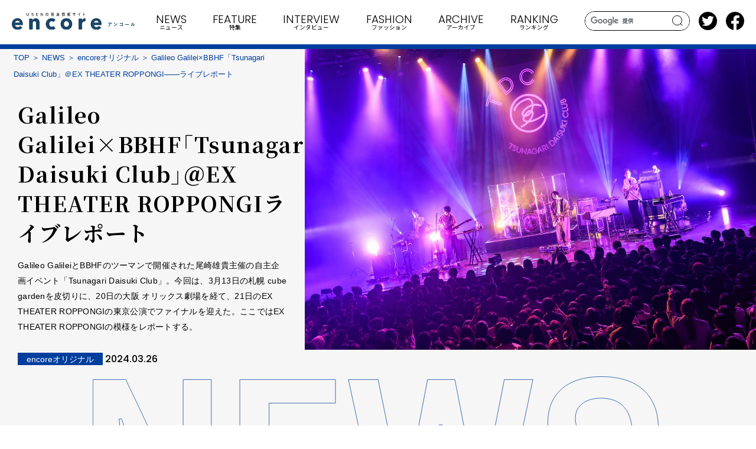

--- FILE ---
content_type: text/html; charset=UTF-8
request_url: https://e.usen.com/news/news-original/galileo-galileibbhftsunagari-daisuki-clubex-theater-roppongi.html
body_size: 57519
content:
<!DOCTYPE html>
<html lang="ja">
  <head>
    <meta charset="utf-8">
    <meta http-equiv="X-UA-Compatible" content="IE=edge">
    <meta name="viewport" content="width=device-width, initial-scale=1.0">
    <meta name="format-detection" content="telephone=no">
    <title>Galileo Galilei×BBHF「Tsunagari Daisuki Club」＠EX THEATER ROPPONGI――ライブレポート | USENの音楽情報サイト「encore（アンコール）」</title>
    <meta content="Galileo GalileiとBBHFのツーマンで開催された尾崎雄貴主催の自主企画イベント「Tsunagari Daisuki Club」。今回は、3月13日の札幌 cube gardenを皮切りに、20日の大阪 オリックス劇場を経て、21日のEX THEATER ROPPONGIの東京公演でファイナルを迎えた。ここではEX THEATER ROPPONGIの模様をレポートする。" name="description">
    <meta content="Galileo Galilei×BBHF「Tsunagari Daisuki Club」＠EX THEATER ROPPONGI――ライブレポート | USENの音楽情報サイト「encore（アンコール）」" property="og:title">
    <meta content="https://e.usen.com/image/ggbbhf_thm.jpg" property="og:image">
    <meta content="https://e.usen.com/news/news-original/galileo-galileibbhftsunagari-daisuki-clubex-theater-roppongi.html" property="og:url">
    <meta content="summary_large_image" name="twitter:card">
    <meta content="@encore_inf" name="twitter:site">
    <meta content="website" property="og:type">
    <meta content="ja_JP" property="og:locale">
    <link rel="canonical" href="https://e.usen.com/news/news-original/galileo-galileibbhftsunagari-daisuki-clubex-theater-roppongi.html">
    <link rel="apple-touch-icon" href="/apple-touch-icon.png">
    <link rel="shortcut icon" href="/favicon.ico">
    <link rel="preconnect" href="https://fonts.googleapis.com">
    <link rel="preconnect" href="https://fonts.gstatic.com" crossorigin>
    <link href="https://fonts.googleapis.com/css2?family=Fira+Sans+Condensed:wght@500&amp;family=Noto+Sans+JP:wght@400;500;700&amp;family=Noto+Serif+JP:wght@300;400;500;600;700&amp;family=Poppins:wght@300;500;600;700&amp;family=Space+Grotesk:wght@500&amp;family=Cormorant:ital,wght@1,700&amp;display=swap" rel="stylesheet">
    <link rel="stylesheet" href="/css/common.css">
    <link rel="stylesheet" href="/css/style.css">
    <!-- Google Tag Manager -->
<script>(function(w,d,s,l,i){w[l]=w[l]||[];w[l].push({'gtm.start':
new Date().getTime(),event:'gtm.js'});var f=d.getElementsByTagName(s)[0],
j=d.createElement(s),dl=l!='dataLayer'?'&l='+l:'';j.async=true;j.src=
'https://www.googletagmanager.com/gtm.js?id='+i+dl;f.parentNode.insertBefore(j,f);
})(window,document,'script','dataLayer','GTM-PHZF9KM');</script>
<!-- End Google Tag Manager -->
  </head>
  <body>
    <div class="st-wrapper">
      
<header class="st-header">
  <div class="st-header__pnl">
    <div class="st-header__logo"><a href="/"><img src="/images/logo.svg" alt=""/></a></div>
    <div class="st-header__search js-search"><i></i></div>
    <div class="st-header__burger js-sp-menu"><span></span><span></span><span></span></div>
  </div>
  <div class="st-header__search-area"><form id="cse-search-box" action="/search/">
<input type="hidden" name="cx" value="e7683b6bf8919a9ad" />
<input type="text" name="q" class="search-txt" />
<button class="search-btn">search</button>
</form>
<script type="text/javascript" src="//www.google.com/coop/cse/brand?form=cse-search-box&amp;lang=ja"></script>
  </div>
  <nav class="st-gnav">
    <div class="st-gnav__inner">
      <ul class="st-gnav__list">
        <li class="st-gnav__item for-sp"><a href="/"><span>TOP</span><small>トップ</small></a></li>
        <li class="st-gnav__item set-news"><a class="js-nav-toggle" href="/news/index.html"><span>NEWS</span><small>ニュース</small></a>
          <div class="st-megamenu">
    <div class="st-megamenu__head">
      <h2 class="st-megamenu__headline"><span>NEWS</span></h2>
      <p class="st-megamenu__head__lead">最新のリリース情報、ライブ情報、ライブレポートなど</p>
      <ul class="st-megamenu__head__list">
            <li><a class="c-sub-cat" href="/news/news-original/index.html">encoreオリジナル</a></li><li><a class="c-sub-cat" href="/news/news-event/index.html">ライブ／イベント情報</a></li><li><a class="c-sub-cat" href="/news/news-release/index.html">リリース情報</a></li><li><a class="c-sub-cat" href="/news/news-movie/index.html">動画／音声あり</a></li><li><a class="c-sub-cat" href="/news/news-series/index.html">連載</a></li><li><a class="c-sub-cat" href="/news/news-unext/index.html">USEN／U-NEXT関連</a></li>
      </ul>
      <div class="st-megamenu__head__btn"><a class="c-btn" href="/news/index.html">VIEW MORE</a></div>
    </div>
    <ul class="st-megamenu__grid">
          <li><a href="/news/news-release/generationsline40.html">
            <div class="st-megamenu__grid__image"><img src="/image/7e599b76e83611aab096c8391b540144bb68705d.jpg" alt=""/></div>
              <div class="st-megamenu__grid__text"><span class="c-ico-subcat">リリース情報</span>
                <time class="c-date">2026.01.22</time>
                <h3 class="st-megamenu__grid__title" data-clamp="2">【GENERATIONS】公式キャラクター「ジェ猫」LINEスタンプが発売開始！各メンバーの個性に合わせた多彩なスタンプ全40種！</h3>
              </div></a></li>
          <li><a href="/news/news-release/imase-227.html">
            <div class="st-megamenu__grid__image"><img src="/image/24e73118d97c5b154ae53e5065c5fe8dd4bd68ca.jpg" alt=""/></div>
              <div class="st-megamenu__grid__text"><span class="c-ico-subcat">リリース情報</span>
                <time class="c-date">2026.01.22</time>
                <h3 class="st-megamenu__grid__title" data-clamp="2">imase  新曲「青葉」が映画『花緑青が明ける日に』の主題歌に決定！2月27日(金)に配信決定！</h3>
              </div></a></li>
    </ul>
</div>

          <?php include(dirname(__FILE__).'/../inc/header/news_index.html'); ?>
        </li>
        <li class="st-gnav__item set-feature"><a class="js-nav-toggle" href="/feature/index.html"><span>FEATURE</span><small>特集</small></a>
          <div class="st-megamenu">
    <div class="st-megamenu__head">
      <h2 class="st-megamenu__headline"><span>FEATURE</span></h2>
      <p class="st-megamenu__head__lead">編集部おすすめの音楽の話題に迫ります</p>
      <ul class="st-megamenu__head__list">
            <li><a class="c-sub-cat" href="/feature/feature-original/index.html">encoreオリジナル</a></li><li><a class="c-sub-cat" href="/feature/feature-event/index.html">ライブ／イベント情報</a></li><li><a class="c-sub-cat" href="/feature/feature-release/index.html">リリース情報</a></li><li><a class="c-sub-cat" href="/feature/feature-movie/index.html">動画／音声あり</a></li><li><a class="c-sub-cat" href="/feature/feature-series/index.html">連載</a></li><li><a class="c-sub-cat" href="/feature/feature-unext/index.html">USEN／U-NEXT関連</a></li>
      </ul>
      <div class="st-megamenu__head__btn"><a class="c-btn" href="/feature/index.html">VIEW MORE</a></div>
    </div>
    <ul class="st-megamenu__grid">
          <li><a href="/feature/feature-series/186-51-20207.html">
            <div class="st-megamenu__grid__image"><img src="/image/9132663cd7c9c05e047f5e2c1ae5d721f7dbd6a7.jpg" alt=""/></div>
              <div class="st-megamenu__grid__text"><span class="c-ico-subcat">連載</span>
                <time class="c-date">2026.01.20</time>
                <h3 class="st-megamenu__grid__title" data-clamp="2">ジャズ喫茶いーぐるのジャズ入門　第186回 「新譜特集」第51回 注目盤ピックアップ（2020年7月・選）</h3>
              </div></a></li>
          <li><a href="/feature/feature-unext/usen-hey-sy-jump-fruits-zipper-special-live-2026energy.html">
            <div class="st-megamenu__grid__image"><img src="/image/7c6677e50cf896c2d2a62faecf7769e0f13a21e0.jpg" alt=""/></div>
              <div class="st-megamenu__grid__text"><span class="c-ico-subcat">USEN／U-NEXT関連</span>
                <time class="c-date">2026.01.20</time>
                <h3 class="st-megamenu__grid__title" data-clamp="2">USEN 推し活リクエスト「FRUITS ZIPPER 推し曲リクエスト」期間限定開催！「 FRUITS ZIPPER SPECIAL LIVE 2026「ENERGY」」東京ドーム公演を「推しリク」で盛り上げよう！投票楽曲は東京ドームシティで放送！</h3>
              </div></a></li>
    </ul>
</div>

          <?php include(dirname(__FILE__).'/../inc/header/feature_index.html'); ?>
        </li>
        <li class="st-gnav__item set-interview"><a class="js-nav-toggle" href="/interview/index.html"><span>INTERVIEW</span><small>インタビュー</small></a>
          <div class="st-megamenu">
    <div class="st-megamenu__head">
      <h2 class="st-megamenu__headline"><span>INTERVIEW</span></h2>
      <p class="st-megamenu__head__lead">編集部おすすめのアーティストインタビュー</p>
      <ul class="st-megamenu__head__list">
            <li><a class="c-sub-cat" href="/interview/interview-original/index.html">encoreオリジナル</a></li><li><a class="c-sub-cat" href="/interview/interview-event/index.html">ライブ／イベント情報</a></li><li><a class="c-sub-cat" href="/interview/interview-release/index.html">リリース情報</a></li><li><a class="c-sub-cat" href="/interview/interview-movie/index.html">動画／音声あり</a></li><li><a class="c-sub-cat" href="/interview/interview-series/index.html">連載</a></li><li><a class="c-sub-cat" href="/interview/interview-unext/index.html">USEN／U-NEXT関連</a></li>
      </ul>
      <div class="st-megamenu__head__btn"><a class="c-btn" href="/interview/index.html">VIEW MORE</a></div>
    </div>
    <ul class="st-megamenu__grid">
          <li><a href="/interview/interview-original/laura-day-romance-winterlust.html">
            <div class="st-megamenu__grid__image"><img src="/image/be21b006ab5ba458154ba8a2e8e626cc06f537e1.jpg" alt=""/></div>
              <div class="st-megamenu__grid__text"><span class="c-ico-subcat">encoreオリジナル</span>
                <time class="c-date">2026.01.22</time>
                <h3 class="st-megamenu__grid__title" data-clamp="2">Laura day romance「winterlust」インタビュー――充実した2025年を経て、「winterlust」で始まる2026年は？</h3>
              </div></a></li>
          <li><a href="/interview/interview-original/bmsg-trainee-vol3-raiki.html">
            <div class="st-megamenu__grid__image"><img src="/image/846089f6cfbfd9cb11604f6c96fffdae39efd3c9.jpg" alt=""/></div>
              <div class="st-megamenu__grid__text"><span class="c-ico-subcat">encoreオリジナル</span>
                <time class="c-date">2026.01.21</time>
                <h3 class="st-megamenu__grid__title" data-clamp="2">『BMSG TRAINEE SHOWCASE 2026』スペシャル・インタビュー――Vol.3：RAIKI</h3>
              </div></a></li>
    </ul>
</div>

          <?php include(dirname(__FILE__).'/../inc/header/interview_index.html'); ?>
        </li>
        <li class="st-gnav__item set-encoremode"><a class="js-nav-toggle" href="/encoremode/index.html"><span>FASHION</span><small class="for-pc">ファッション</small><small class="for-sp"><img src="/images/h_encoremode_bl.svg" alt="encoremode"/></small></a>
          <div class="st-megamenu">
    <div class="st-megamenu__head">
      <h2 class="st-megamenu__headline"><small><span>FASHION</span><small>ファッション</small></small></h2>
      <p class="st-megamenu__head__lead">リテールの魅力を高める<br class="for-sp">USENのファッションメディア</p>
      <ul class="st-megamenu__head__list">
            <li><a class="c-sub-cat" href="/encoremode/special/index.html">SPECIAL</a></li><li><a class="c-sub-cat" href="/encoremode/interview/index.html">INTERVIEW</a></li><li><a class="c-sub-cat" href="/encoremode/topics/index.html">TOPICS</a></li>
      </ul>
      <div class="st-megamenu__head__btn"><a class="c-btn" href="/encoremode/index.html">VIEW MORE</a></div>
    </div>
    <ul class="st-megamenu__grid">
          <li><a href="/encoremode/topics/6-1.html">
            <div class="st-megamenu__grid__image"><img src="/image/369dbb9738ff8812b6c47d420f1e90586823e4d4.jpg" alt=""/></div>
              <div class="st-megamenu__grid__text"><span class="c-ico-subcat">TOPICS</span>
                <time class="c-date">2026.01.16</time>
                <h3 class="st-megamenu__grid__title" data-clamp="2">デザイナー坂本大輔が6カ国で収集したアフリカンアンティークを展示・販売</h3>
              </div></a></li>
          <li><a href="/encoremode/topics/post-125.html">
            <div class="st-megamenu__grid__image"><img src="/image/2241b3c05e7d5d6e0037db129b98e6e80ed4d49a.jpg" alt=""/></div>
              <div class="st-megamenu__grid__text"><span class="c-ico-subcat">TOPICS</span>
                <time class="c-date">2026.01.15</time>
                <h3 class="st-megamenu__grid__title" data-clamp="2">ラムダン・トゥアミがジャズ愛が詰まった新作コレクションをリリース</h3>
              </div></a></li>
    </ul>
</div>

          <?php include(dirname(__FILE__).'/../inc/header/encoremode_index.html'); ?>
        </li>
        <li class="st-gnav__item set-archive"><a href="/archive/index.html"><span>ARCHIVE</span><small>アーカイブ</small></a></li>
        <li class="st-gnav__item set-ranking"><a href="/ranking/"><span>RANKING</span><small>ランキング</small></a></li>
        <li class="st-gnav__item set-other for-sp"><a class="js-nav-toggle" href="/"><span>OTHER</span><small>その他</small></a>
          <div class="st-megamenu">
            <div class="st-megamenu__head">
              <ul class="st-megamenu__head__list">
                <li><a class="c-sub-cat" href="/girlsidol/">アイドル</a></li>
                <li><a class="c-sub-cat" href="/about/">ABOUT</a></li>
                <li><a class="c-sub-cat" href="/service/">USENの音楽配信サービスと番組情報サイト</a></li>
                <li><a class="c-sub-cat" href="/sitemap/">サイトマップ</a></li>
                <li><a class="c-sub-cat" href="">プライバシーポリシー</a></li>
              </ul>
            </div>
          </div>
        </li>
      </ul>
      <div class="st-gnav__sp-btm">
        <ul class="st-gnav__sp-sns">
          <li><a href="https://twitter.com/encore_inf" target="_blank"><img src="/images/icn_tw.svg" alt=""/></a></li>
          <li><a href="https://www.facebook.com/encoreinf/" target="_blank"><img src="/images/icn_fb.svg" alt=""/></a></li>
        </ul>
        <div class="st-gnav__sp-contact"><a class="c-btn -blank -bl" href="https://usen.com/info/yourvoice/input.php?encore" target="_blank">お問い合わせ</a></div>
      </div>
    </div>
  </nav>
  <ul class="st-header__sns">
    <li><a href="https://twitter.com/encore_inf" target="_blank"><img src="/images/icn_tw.svg" alt=""/></a></li>
    <li><a href="https://www.facebook.com/encoreinf/" target="_blank"><img src="/images/icn_fb.svg" alt=""/></a></li>
  </ul>
</header>
      <main class="st-main set-news temp-a">
        <article class="article">
          <div class="article-header">
              <div class="article-header__image"><img src="/image/_MNM1428-NEF.jpg" alt=""></div>
            <div class="article-header__text">
              <div class="c-breadcrumbs">
                <ol>
                  <li><a href="/">TOP</a></li>
                  <li><a href="/news/index.html">NEWS</a></li>
                  <li><a href="/news/news-original/index.html">encoreオリジナル</a></li>
                  <li>Galileo Galilei×BBHF「Tsunagari Daisuki Club」＠EX THEATER ROPPONGI――ライブレポート</li>
                </ol>
              </div>
              <h1 class="c-ff-jp">Galileo Galilei×BBHF「Tsunagari Daisuki Club」＠EX THEATER ROPPONGI――ライブレポート</h1>
              <p>Galileo GalileiとBBHFのツーマンで開催された尾崎雄貴主催の自主企画イベント「Tsunagari Daisuki Club」。今回は、3月13日の札幌 cube gardenを皮切りに、20日の大阪 オリックス劇場を経て、21日のEX THEATER ROPPONGIの東京公演でファイナルを迎えた。ここではEX THEATER ROPPONGIの模様をレポートする。</p>
              <div class="article-header__info"><span class="c-ico-subcat">encoreオリジナル</span>
                <time class="c-date">2024.03.26</time>
              </div>
            </div>
          </div>
          <div class="article-share">
            <p class="article-share__ttl">SHARE</p>
            <ul class="article-share__list">
              <li><a href="https://twitter.com/share?url=https://e.usen.com/news/news-original/galileo-galileibbhftsunagari-daisuki-clubex-theater-roppongi.html" target="_blank"><svg xmlns="http://www.w3.org/2000/svg" viewBox="0 0 1024 1024"><circle cx="512" cy="512" r="512" fill="#1da1f2"/><path d="M782.4,373.28c.4,6,.4,12,.4,18,0,184.36-140.35,397-396.95,397v-.11A395,395,0,0,1,172,725.6a283.54,283.54,0,0,0,33.21,2,279.92,279.92,0,0,0,173.27-59.84,139.68,139.68,0,0,1-130.35-96.88,139.43,139.43,0,0,0,63-2.4A139.56,139.56,0,0,1,199.2,431.73V430a138.31,138.31,0,0,0,63.32,17.46,139.6,139.6,0,0,1-43.19-186.23A396.08,396.08,0,0,0,506.86,407,139.64,139.64,0,0,1,744.61,279.71a279.47,279.47,0,0,0,88.59-33.86A140,140,0,0,1,771.87,323,278.55,278.55,0,0,0,852,301.06,284,284,0,0,1,782.4,373.28Z" fill="#fff"/></svg></a></li>
              <li><a href="https://www.facebook.com/sharer/sharer.php?u=https://e.usen.com/news/news-original/galileo-galileibbhftsunagari-daisuki-clubex-theater-roppongi.html" target="_blank"><svg xmlns="http://www.w3.org/2000/svg" viewBox="0 0 1024 1024"><path d="M1024,512C1024,229.23,794.77,0,512,0S0,229.23,0,512c0,255.55,187.23,467.37,432,505.78V660H302V512H432V399.2C432,270.88,508.44,200,625.39,200c56,0,114.61,10,114.61,10V336H675.44c-63.6,0-83.44,39.47-83.44,80v96H734L711.3,660H592v357.78C836.77,979.37,1024,767.55,1024,512Z" fill="#3b5998"/><path d="M711.3,660,734,512H592V416c0-40.49,19.84-80,83.44-80H740V210s-58.59-10-114.61-10C508.44,200,432,270.88,432,399.2V512H302V660H432v357.78a517.58,517.58,0,0,0,160,0V660Z" fill="#fff"/></svg></a></li>
              <li><a href="http://line.me/R/msg/text/?https://e.usen.com/news/news-original/galileo-galileibbhftsunagari-daisuki-clubex-theater-roppongi.html" target="_blank"><img src="/images/icn_line.svg" alt=""></a></li>
            </ul>
          </div>
            <div class="article-body">
                  <section><div class="c-column-l2">
                  <p><p>Galileo Galileiの尾崎雄貴（Vo. /Gt. ）主催の「Tsunagari Daisuki Club」は、そのタイトルどおり、尾崎雄貴と「つながり」のあるアーティストをゲストに招いて行なわれてきた。初回は2015年3月、THE NOVEMBERS、恋する円盤、POP ETCを迎えての開催だった。それから9年ぶりとなる同イベントのゲストは、尾崎が弟の和樹と活動を共にするBBHFだ。「Galileo Galilei VS BBHF」という、どちらのファンにとっても夢のような組み合わせとなった。</p>
<p></p></p>
                  <div class="article-fl">
                    <div class="article-fl__image"><img src="/image/_MNM2212-NEF.jpg" alt=""></div>
                    <div class="article-fl__text">
                      <div class="article-fl__text__inner">
                        <p><p>筆者が観たのは、ファイナルとなる東京公演。まるで格闘技でも始まるかのような対決ムードたっぷり――もちろん、彼らなりのジョークだ――のオープニングMCとともに現れたのは、トップバッターのBBHF。目も眩むようなストロボライトが点滅する中、まずは「Bird Bear Hare and Fish」名義の2018年リリースである1st アルバム『Moon Boots』から「ウクライナ」でこの日の幕が切って落とされた。この曲は、当時ウクライナで起きた「ある事件」がモチーフとなって生まれたものだが、まさに今あの国で起きている惨状を予言しているような歌詞に、なんとも複雑な気持ちになる。そのシリアスなメッセージを、静と動を行き来するダイナミックなバンドサウンドが際立たせているのも印象的だった。</p>
<p></p></p>
                      </div>
                    </div>
                  </div>
                  <div class="article-fl -img-right">
                    <div class="article-fl__image"><img src="/image/_MNP1985-NEF.jpg" alt=""></div>
                    <div class="article-fl__text">
                      <div class="article-fl__text__inner">
                        <p>続く「やめちゃる」は、現状に不平不満を言いながらもそこから踏み出せない人々――雄貴自身もそのひとりかもしれない――について歌った曲だ。燻り続ける鬱々とした思いを吹き飛ばすような、キャッチーかつ浮遊感たっぷりのサビメロ。それを歌う雄貴の伸びやかな声と、会場全体を包み込むウォール・オブ・サウンドが鮮やかなコントラストを成す。タイトなビートときらびやかなシンセが80Sテイストの「メガフォン」を、ステージを練り歩きながらオーディエンス一人ひとりに語りかけるように歌う雄貴。そして、照れ臭くなるほどストレートなラブソングであり、BBHFの代表曲「させてくれる」へ。抑制の効いたメロディと音数を絞り込んだミニマルなバンドアンサンブルが、会場の高揚感をじわじわと上げていった。</p>
<p></p>
                      </div>
                    </div>
                  </div>
                  <div class="article-fl">
                    <div class="article-fl__image"><img src="/image/_MNP2311-NEF.jpg" alt=""></div>
                    <div class="article-fl__text">
                      <div class="article-fl__text__inner">
                        <p><p>個人的にはプリファブ・スプラウトを思わせるメロディと、まるでミュージカルのようにセクションごとに変化していくドラマティックなアレンジの「死神」が印象的だった。何気ない日常を等身大の言葉で切り取り、美しいメロディに乗せた「僕らの生活」と、その後もBBHFの真骨頂というべき楽曲を披露。</p>
<p>「僕が生み出したバンド、Galileo Galileiをこの手で殺（あや）めに来ました」と、この日の穏やかな対決ムードに相応しくユーモアたっぷりに挨拶した雄貴。「“Galileo GalileiとBBHFを、同じステージで見たんだ”という滅多にないこの日の思い出を一緒に共有して、素敵な1日にできたらいいなと思っています。よろしくお願いします」と一礼すると、会場からはあたたかな拍手が起きた。</p>
<p></p></p>
                      </div>
                    </div>
                  </div>
                  <div class="article-fl -img-right">
                    <div class="article-fl__image"><img src="/image/_MNP2615-NEF.jpg" alt=""></div>
                    <div class="article-fl__text">
                      <div class="article-fl__text__inner">
                        <p>さらに「花のように」では、ガットギターを抱えて地声とファルセットを巧みに使い分けながら、胸のすくようなメロディを歌い上げ、オーディエンスのハンズアップを誘う。そして、「独りきりで音楽を聴くこと」の尊さや大切さを歌う「真夜中のダンス」、どこまでも駆け上っていくようなメロディが多幸感をもたらす「涙の階段」、全員でハンドクラップをして一体感をもたらしたゴスペル調のミドルチューン「疲れてく」と、立て続けに披露。</p>
<p>現在BBHFはレコーディング真っ最中で、今年中にアルバムとツアーを発表すると宣言し、その尽きることのないバンドのクリエイティビティに驚かされているうちに、再び「Bird Bear Hare and Fish」名義での楽曲「Work」を披露し、ステージを後にした。</p>
<p></p>
                      </div>
                    </div>
                  </div>
                  <div class="article-fl">
                    <div class="article-fl__image"><img src="/image/_MNP2963-NEF.jpg" alt=""></div>
                    <div class="article-fl__text">
                      <div class="article-fl__text__inner">
                        <p><p>続いて登場したのは、もちろんGalileo Galilei。「リジー」のお馴染みのイントロが流れ出した瞬間、フロアからは大きな歓声が沸き起こる。こうやってふたつのバンドを同じ条件で聴き比べると、どちらも雄貴が曲を書いているにもかかわらず、やはり全く違う音楽性であることを再認識させられる。</p>
<p></p></p>
                      </div>
                    </div>
                  </div>
                  <div class="article-fl -img-right">
                    <div class="article-fl__image"><img src="/image/_MNP4635-NEF.jpg" alt=""></div>
                    <div class="article-fl__text">
                      <div class="article-fl__text__inner">
                        <p>BBHFの楽曲は、雄貴の紡ぎ出すメロディを中心に据えて緻密にアレンジを構築していくのに対し、Galileo Galileiの楽曲は雄貴のメロディも歌声も、バンドアンサンブルの一部となって有機的に生み出されているように感じるのだ。もちろん、一概には言えないが、それはやはり、10代の頃から北海道の自宅兼プライベートスタジオにて共同生活をしながら曲作りをしていた、というGalileo Galilei特有の素地があるからかもしれない。</p>
<p>BBHFにもサポートメンバーとして参加していた大久保淳也（Sax. ）による、軽やかなサックスフレーズと共に演奏されたのは「あそぼ」。〈だから 僕と遊ぼう〉というサビのメロディを雄貴が高らかに歌い上げると、高揚感は一気に上昇。さらに、音源ではAimerをゲストボーカルに迎えた2014年のナンバー「バナナフィッシュの浜辺と黒い虹」を疾走感たっぷりに披露すると、フロアの熱気は何度目かのピークを迎えた。</p>
<p></p>
                      </div>
                    </div>
                  </div>
                  <div class="article-slider">
                    <div class="article-slide"><img src="/image/_MNP3539-NEF.jpg" alt=""></div>
                    <div class="article-slide"><img src="/image/_MNP4380-NEF.jpg" alt=""></div>
                    <div class="article-slide"><img src="/image/_MNP4483-NEF.jpg" alt=""></div>
                  </div>
                  <p><p>「改めましてGalileo Galileiです。なんかさっき、いっこ前のバンドがかなり殺気立ってましたが（笑）……僕らはね、音楽で争ってはいけないと思っているので、今日をきっかけに仲良くなりたいなと思っています」と、雄貴が挑戦者に対するチャンピオンの余裕を演じてみせると、会場は和やかな笑いに包まれた。</p>
<p>ティアーズ・フォー・フィアーズを彷彿とさせるポップなシャッフルナンバー「ノーキャスト」、尾崎らと同郷のテクノユニット、LAUSBUBのMei Takahashiがボーカル参加し話題となった「ピーターへ愛を込めて」と、昨年リリースしたアルバム『Bee and The Whales』から2曲を披露した後、「ここからは懐かしい曲を」と雄貴。2013年の名盤『ALARMS』から「フラニーの沼で」の轟音ギターをかき鳴らすと、あちこちから歓喜の声が上がる。さらに同アルバムから、アノラック色の強い「処女と黄金の旅」を音の塊のようなバンドサウンドを叩きつけ、狂おしいほどメランコリックなメロディが心にしみる初期の名曲「SIREN」を披露した後、「星を落とす」のシューゲイズサウンドで会場を満たし本編を終了した。</p>
<p></p></p>
                  <div class="article-fl">
                    <div class="article-fl__image"><img src="/image/_MNZ0248-NEF.jpg" alt=""></div>
                    <div class="article-fl__text">
                      <div class="article-fl__text__inner">
                        <p><p>アンコールではBBHFのメンバーもステージに上がり、総勢8名でBBHFのフォーキーな名曲「黄金」を演奏。そして雄貴が日本語の歌詞を付けた、ザ・ビートルズの普及の名曲「Hey Jude」をカントリー風味のアレンジでカバーし、最後のリフレインをオーディエンスとともにシンガロングして再び会場は一体感に包まれた。</p>
<p>「僕はバンドで音楽をやりたい人間なので、ひとりじゃダメなんです。バンドをやることでメンバーの人となりが分かったり、いわゆる仲間や友だちとは違う、バンドメンバーならではの空気感を作っていくのが、僕にとって大事なプロセスです」</p>
<p>バンドをやる意義について、そう語る雄貴。「僕は岩井くんと『閃光ライオット』という大会で出会い、音楽をやっていなかったら出会わなかったであろう人たちと仲良くなって、こうやって楽しくやっていられることは、すごいことだなと思っています。だから……みんなありがとう！」と、ステージにいるメンバーたちに改めて感謝の言葉を述べると、フロアからも大きな拍手が鳴り響いた。</p>
<p></p></p>
                      </div>
                    </div>
                  </div>
                  <div class="article-fl -img-right">
                    <div class="article-fl__image"><img src="/image/_MNZ0534-NEF.jpg" alt=""></div>
                    <div class="article-fl__text">
                      <div class="article-fl__text__inner">
                        <p>Galileo GalileiとBBHFが対決する形となった今回の「Tsunagari Daisuki Club」。尾崎雄貴がなぜふたつのバンドを並行してやり続けているのか、その意味や意義についてより深く理解し、それぞれのバンドが放つ魅力を存分に堪能することができた、非常に有意義な一夜だった。</p>
<p><strong>（おわり）</strong></p>
<p><span style="color: #003e9e;"><strong>取材・文／黒田隆憲</strong></span><br /><strong><span style="color: #003e9e;">写真／Masanori Naruse</span></strong><br /><br /></p>
<p></p>
<p><br /><br /></p>
<p></p>
                      </div>
                    </div>
                  </div>
                      <div class="article-box">
                          <div class="article-box__head">
                            <div class="article-box__head__image"><img src="/image/Tsunagari%20Daisuki%20Club%201.jpg" alt=""></div>
                            <p class="article-box__head__ttl">Galileo Galilei×BBHF「Tsunagari Daisuki Club」2024年3月21日（木）＠EX THEATER ROPPONGI（東京）<span>SET LIST</span></p>
                          </div>
                          <p><span style="color: #003e9e;"><strong></strong><strong>BBHF</strong></span><br /><span style="color: #003e9e;">1. ウクライナ</span><br /><span style="color: #003e9e;">2. やめちゃる</span><br /><span style="color: #003e9e;">3. メガフォン</span><br /><span style="color: #003e9e;">4. 君はさせてくれる</span><br /><span style="color: #003e9e;">5. 死神</span><br /><span style="color: #003e9e;">6. 僕らの生活</span><br /><span style="color: #003e9e;">7. 花のように</span><br /><span style="color: #003e9e;">8. 真夜中のダンス</span><br /><span style="color: #003e9e;">9. 涙の階段</span><br /><span style="color: #003e9e;">10. 疲れてく</span><br /><span style="color: #003e9e;">11. Work<br /><br /></span><span style="color: #003e9e;"><strong>Galileo Galilei</strong></span><br /><span style="color: #003e9e;">1. リジー</span><br /><span style="color: #003e9e;">2. あそぼ</span><br /><span style="color: #003e9e;">3. バナナフィッシュの浜辺と黒い虹</span><br /><span style="color: #003e9e;">4. ノーキャスト</span><br /><span style="color: #003e9e;">5. ピーターへ愛を込めて</span><br /><span style="color: #003e9e;">6. フラニーの沼で</span><br /><span style="color: #003e9e;">7. 処女と黄金の旅</span><br /><span style="color: #003e9e;">8. SIREN</span><br /><span style="color: #003e9e;">9. 星を落とす<br /><br /></span><span style="color: #003e9e;"><strong>Galileo Galilei×BBHF</strong></span><br /><span style="color: #003e9e;">EN1. 黄金（BBHF）</span><br /><span style="color: #003e9e;">EN2. Hey Jude（ザ・ビートルズ）</span><strong></strong></p>
                        </div>
                      <div class="article-box">
                          <div class="article-box__head">
                            <div class="article-box__head__image"><img src="/image/579dd60661585e96d55b5629b667db0912b78c15.jpg" alt=""></div>
                            <p class="article-box__head__ttl">BBHF HERE COME THE ICY DRAUGR「ドラウグの回帰」<span>LIVE INFO</span></p>
                          </div>
                          <p>5月24日（金）cube garden（札幌）<br />6月2日（日）BIGCAT（大阪）<br />6月4日（火）LIQUIDROOM（東京）</p><p><a class="c-link" href="https://birdbearhareandfish.com/feature/bbhf2024" target="_blank">BBHF オフィシャルサイト</a></p>
                        </div>
                      <div class="article-box">
                          <div class="article-box__head">
                            <div class="article-box__head__image"><img src="/image/0c703f2fbb2423c10dc50c2e2cc673e95e98f628.jpg" alt=""></div>
                            <p class="article-box__head__ttl">LIVE INFO<span>Galileo Galilei TOUR M</span></p>
                          </div>
                          <p>9月27日（金）Zepp Sapporo<br />10月12日（土）Zepp Fukuoka<br />10月13日（日）HIROSHIMA CLUB QUATTRO<br />10月19日（土）仙台PIT<br />10月22日（火）Zepp Nagoya<br />10月23日（水）Zepp Namba<br />10月25日（金）Zepp Haneda<br /></p><p><a class="c-link" href="https://www.galileogalilei.jp/feature/gg2024" target="_blank">Galileo Galilei オフィシャルサイト</a></p>
                        </div>
                      <div class="article-box">
                          <div class="article-box__head">
                            <div class="article-box__head__image"><img src="/image/bbhf_jkt.jpg" alt=""></div>
                            <p class="article-box__head__ttl">BBHF「戦場のマリア」<span>DISC INFO</span></p>
                          </div>
                          <p>2024年3月13日（水）配信<br /><br /></p><p><a class="c-link" href="https://virginmusic.lnk.to/BBHF_MARY" target="_blank">Linkfire</a></p>
                        </div>
                  <div class="article-movie">
                      <iframe width="560" height="315" src="https://www.youtube.com/embed/mqt7hT7CCLg?si=pyvmQYKy16G-1A5-" title="YouTube video player" frameborder="0" allow="accelerometer; autoplay; clipboard-write; encrypted-media; gyroscope; picture-in-picture" allowfullscreen></iframe>
                  </div>
                      <div class="article-box">
                          <div class="article-box__head">
                            <div class="article-box__head__image"><img src="/image/cef22713ff54a769e0bead9eabb507871a072ae1.jpg" alt=""></div>
                            <p class="article-box__head__ttl">Galileo Galilei「あえたね」<span>DISC INFO</span></p>
                          </div>
                          <p>2023年10月11日（水）配信<br />Virgin Music Label &amp; Artist Services</p><p><a class="c-link" href="https://virginmusic.lnk.to/Aetane" target="_blank">Linkfire</a></p>
                        </div>
                      <div class="article-box">
                          <div class="article-box__head">
                            <div class="article-box__head__image"><img src="/image/gg_jkt.jpg" alt=""></div>
                            <p class="article-box__head__ttl">Galileo Galilei『Bee and The Whales』<span>DISC INFO</span></p>
                          </div>
                          <p>2023年5月31日（水）発売／<a href="https://virginmusic.lnk.to/GG_BaTW" target="_blank" rel="noopener">配信</a><br />POCS-23032／3,520円（税込）<br />Virgin Music Label &amp; Artist Services</p><p><a class="c-link" href="https://virginmusic.lnk.to/BaTW_CD" target="_blank">Linkfire</a></p>
                        </div>
                  <div class="article-rel-link">
                    <h3>関連リンク</h3>
                      <ul>
                      <li><a class="c-link" href="http://birdbearhareandfish.com/" target="_blank">BBHF オフィシャルサイト</a></li>
                      <li><a class="c-link" href="https://www.galileogalilei.jp/" target="_blank">Galileo Galilei オフィシャルサイト</a></li>
                      <li><a class="c-link" href="https://twitter.com/galileo_news" target="_blank">Galileo Galilei Twitter</a></li>
                      <li><a class="c-link" href="https://www.instagram.com/galileogalileiphoto/" target="_blank">Galileo Galilei Instagram</a></li>
                      <li><a class="c-link" href="https://www.youtube.com/@GalileoGalileiOfficial/featured" target="_blank">Galileo Galilei  YouTube</a></li>
                      <li><a class="c-link" href="https://www.tiktok.com/@gg_galileo " target="_blank">Galileo Galilei TikTok</a></li>
                    </ul>
                  </div>
                </div>
              </section>
              <div class="article-recommend">
                    <div class="c-column">
                      <h2>関連記事</h2>
                      <ul class="c-article-card">
                        <li>
                          <a href="/news/news-original/galileo-galileibee-and-the-whalestour-2023zepp-haneda.html">
                            <div class="c-article-card__image">
                              <img src="/image/ggbatw_thm.jpg" alt="" loading="lazy">
                            </div>
                            <h3 class="c-ff-jp c-article-card__ttl" data-clamp="2" data-clamp-sp="5">Galileo Galilei"Bee and The Whales"Tour 2023＠Zepp HANEDA――ライブレポート</h3>
                            <div class="c-article-card__btm">
                              <span class="c-ico-subcat news">encoreオリジナル</span>
                              <time class="c-date">2023.07.07</time>
                            </div>
                          </a>
                        </li>
                        <li>
                          <a href="/interview/interview-movie/galileo-galileibee-and-the-whales.html">
                            <div class="c-article-card__image">
                              <img src="/image/gg_yt.jpg" alt="" loading="lazy">
                            </div>
                            <h3 class="c-ff-jp c-article-card__ttl" data-clamp="2" data-clamp-sp="5">Galileo Galilei『Bee and The Whales』インタビュー公開！尾崎雄貴、岩井郁人からのメッセージも到着</h3>
                            <div class="c-article-card__btm">
                              <span class="c-ico-subcat interview">動画／音声あり</span>
                              <time class="c-date">2023.06.09</time>
                            </div>
                          </a>
                        </li>
                      </ul>
                    </div>
                <div class="article-recommend__btn"><a class="c-btn -nm" href="/news/index.html">一覧へ戻る</a></div>
              </div>
            </div>
        </article>
      </main>
      
<footer class="st-footer">
  <div class="st-footer__wrap">
    <div class="st-footer__conts">
      <div class="st-footer__logo"><a href="/">
          <svg class="logo" xmlns="http://www.w3.org/2000/svg" viewBox="0 0 605.23 82.51"><path class="cls-1" d="M477.19,51.53c-1.34,0-2.78.1-4.17.19-.28,0-.37-.14-.42-.35a20.86,20.86,0,0,1-.42-2.55c1.6.12,2.89.17,4.78.17h10.1a5,5,0,0,0,1.62-.14,1.66,1.66,0,0,1,.45-.17.78.78,0,0,1,.54.33,11.82,11.82,0,0,1,1.42,1.49.72.72,0,0,1,.19.42.61.61,0,0,1-.33.49,3,3,0,0,0-.64.69,20.13,20.13,0,0,1-4.15,4.54.67.67,0,0,1-.49.21.94.94,0,0,1-.57-.23,5.41,5.41,0,0,0-2-1,16.75,16.75,0,0,0,4.22-4.12Zm1.32,9.19a10.85,10.85,0,0,0,1.15-5.56,8.42,8.42,0,0,0-.23-2.21,26,26,0,0,1,3,.44.44.44,0,0,1,.4.45,1,1,0,0,1-.12.42,2.06,2.06,0,0,0-.21,1,14.47,14.47,0,0,1-1.39,6.48,12.28,12.28,0,0,1-4.29,4.68,1.19,1.19,0,0,1-.66.24.67.67,0,0,1-.47-.21,6.52,6.52,0,0,0-2.14-1.21,10.39,10.39,0,0,0,4.92-4.49"/><path class="cls-1" d="M502.69,49.46a.43.43,0,0,1,.33-.19.61.61,0,0,1,.3.12,24.29,24.29,0,0,1,4.5,3.34c.14.14.22.24.22.33a.49.49,0,0,1-.15.31c-.35.47-1.13,1.41-1.46,1.77-.12.11-.18.18-.28.18s-.19-.07-.31-.18A24.46,24.46,0,0,0,501,51.3c.52-.64,1.2-1.37,1.65-1.84m2.05,12.41a34.74,34.74,0,0,0,6.78-4.38A35.28,35.28,0,0,0,518,51.08a10.75,10.75,0,0,0,.66,2.76,1.16,1.16,0,0,1,.12.45c0,.21-.12.4-.38.7A38.22,38.22,0,0,1,513,60a50.59,50.59,0,0,1-7.12,4.61,7.57,7.57,0,0,0-1.57,1.09.68.68,0,0,1-.43.23.59.59,0,0,1-.4-.26,15.86,15.86,0,0,1-1.88-2.61,14.07,14.07,0,0,0,3.18-1.18"/><path class="cls-1" d="M542.53,53.16h-8.22a31.28,31.28,0,0,0-3.54.14c-.25,0-.35-.12-.35-.4-.07-.64-.12-1.75-.12-2.52a34.2,34.2,0,0,0,3.94.16h7c1.23,0,2.47,0,3.72-.09.38,0,.5.09.47.4,0,1.25,0,2.47,0,3.72V60.2c0,1.72.07,3.6.09,4.26,0,.24-.09.31-.42.33a14.44,14.44,0,0,1-2.08,0c-.37,0-.44-.05-.44-.4v-.94h-8.11c-1.48,0-2.73.07-3.86.09-.21,0-.3-.09-.33-.35a22.38,22.38,0,0,1-.12-2.45c1.11.07,2.48.12,4.34.12h8.08Z"/><path class="cls-1" d="M561.27,58.69a19.1,19.1,0,0,0-3.47.28c-.28,0-.47-.14-.54-.49a26.63,26.63,0,0,1-.35-2.85,29.85,29.85,0,0,0,5.09.28h7.58c1.79,0,3.6,0,5.42-.07.35,0,.42,0,.42.33a16.45,16.45,0,0,1,0,2.22c0,.28-.09.37-.42.35-1.77,0-3.51-.05-5.26-.05Z"/><path class="cls-1" d="M591.66,51c.4.11.45.4.31.73a3.38,3.38,0,0,0-.29,1.6,17.43,17.43,0,0,1-1.27,6.92,12.13,12.13,0,0,1-3.34,4.43,1.06,1.06,0,0,1-.62.31.79.79,0,0,1-.44-.19,8.67,8.67,0,0,0-2-1,11.81,11.81,0,0,0,3.91-4.69c.66-1.6,1-2.89,1-6.66a6.29,6.29,0,0,0-.24-2,18.18,18.18,0,0,1,3,.52m5.23,10a23.35,23.35,0,0,0,3.34-2.19,22.35,22.35,0,0,0,4.12-4,6.86,6.86,0,0,0,.73,2.37,1.12,1.12,0,0,1,.15.4c0,.17-.1.33-.36.59a30.62,30.62,0,0,1-3.48,3.09,41.57,41.57,0,0,1-4.19,2.83,7.69,7.69,0,0,0-.69.49.72.72,0,0,1-.47.19,1,1,0,0,1-.49-.19,6.92,6.92,0,0,1-1.42-1.44.93.93,0,0,1-.21-.49.79.79,0,0,1,.1-.36c.16-.3.14-.58.14-1.78V53.13a18.36,18.36,0,0,0-.24-4.09,21.83,21.83,0,0,1,3,.49c.3.07.42.21.42.4a1.51,1.51,0,0,1-.19.59,6.57,6.57,0,0,0-.21,2.61Z"/><rect class="cls-2" width="605.23" height="82.51"/><path class="cls-1" d="M46.5,35a22.85,22.85,0,0,0-8.19-5.54,27.72,27.72,0,0,0-10.45-1.92,30.13,30.13,0,0,0-11,2,26.48,26.48,0,0,0-8.8,5.54A26.12,26.12,0,0,0,2.17,43.8,29.21,29.21,0,0,0,0,55.25,28.69,28.69,0,0,0,2.23,66.86a24.48,24.48,0,0,0,6.1,8.55A26.85,26.85,0,0,0,17.4,80.7a33.22,33.22,0,0,0,11,1.81A31.9,31.9,0,0,0,42.2,79.66a23.89,23.89,0,0,0,7.4-5.4A2.94,2.94,0,0,0,49,69.77l-6.93-4.38a3,3,0,0,0-1.57-.45,2.91,2.91,0,0,0-2,.81A14,14,0,0,1,35.42,68a14.34,14.34,0,0,1-6.84,1.51,13.82,13.82,0,0,1-8.23-2.72,11.08,11.08,0,0,1-2.8-3,8.79,8.79,0,0,1-1.24-3.45H51.22a2.94,2.94,0,0,0,2.94-2.94V55.67A34,34,0,0,0,52,43.85,26.17,26.17,0,0,0,46.5,35M16.31,48.49a9.71,9.71,0,0,1,1-3.14,10.59,10.59,0,0,1,2.49-3.16,11.86,11.86,0,0,1,3.62-2.12A12.88,12.88,0,0,1,28,39.29c3.51,0,6,.9,7.61,2.74a9.71,9.71,0,0,1,2.53,6.46Zm115.46-14a16.89,16.89,0,0,0-5.85-4.81,19.07,19.07,0,0,0-8.8-1.87,17.32,17.32,0,0,0-5.07.74,21.39,21.39,0,0,0-4.4,1.89,14.88,14.88,0,0,0-3.53,2.78,18.08,18.08,0,0,0-2.43,3.35.56.56,0,0,1-.13.16.88.88,0,0,1-.32-.32v-4.1a2.94,2.94,0,0,0-2.94-2.94H88a2.94,2.94,0,0,0-2.94,2.94V77.94A2.94,2.94,0,0,0,88,80.88H99.77a2.93,2.93,0,0,0,2.94-2.94V52.21a13.27,13.27,0,0,1,.27-3.54,11.37,11.37,0,0,1,1.4-3.58,8.17,8.17,0,0,1,2.85-2.43,8.59,8.59,0,0,1,4-.88,7.37,7.37,0,0,1,3.78.88A6.19,6.19,0,0,1,117.33,45a11.47,11.47,0,0,1,1.2,3.47,23.64,23.64,0,0,1,.37,4.15V77.94a2.93,2.93,0,0,0,2.94,2.94h11.77a2.94,2.94,0,0,0,2.94-2.94v-29a31.87,31.87,0,0,0-1.27-7.67,19.13,19.13,0,0,0-3.51-6.79m75.71,32.25a2.95,2.95,0,0,0-3.9-.58,11,11,0,0,1-2.11,1.08,14,14,0,0,1-5.13,1,11.46,11.46,0,0,1-8.85-3.89,12.49,12.49,0,0,1-2.44-4.2,15.68,15.68,0,0,1-.82-5.08,14.45,14.45,0,0,1,.88-5.07,13.64,13.64,0,0,1,2.43-4.2,11.89,11.89,0,0,1,3.73-2.9,10.66,10.66,0,0,1,4.87-1.09,12.07,12.07,0,0,1,5.07,1.14,11.64,11.64,0,0,1,2,1.15,3,3,0,0,0,4-.47L213,36.79a3,3,0,0,0-.53-4.34c-.38-.27-.78-.53-1.19-.78a24,24,0,0,0-4.66-2.17,36.35,36.35,0,0,0-5.29-1.4,29.5,29.5,0,0,0-5.53-.52,33,33,0,0,0-11.31,1.92,27.28,27.28,0,0,0-9.2,5.49,25.61,25.61,0,0,0-6.15,8.65A28.18,28.18,0,0,0,166.93,55a28.44,28.44,0,0,0,2.24,11.51,25.71,25.71,0,0,0,6.15,8.65,26.38,26.38,0,0,0,9.2,5.44,34.18,34.18,0,0,0,11.41,1.87,32.78,32.78,0,0,0,10.77-1.76,24.81,24.81,0,0,0,5.79-2.86,2.94,2.94,0,0,0,.62-4.3Zm81-31.89a27.7,27.7,0,0,0-9.11-5.39,33.78,33.78,0,0,0-22.11,0,27.14,27.14,0,0,0-9.12,5.39,25.79,25.79,0,0,0-6.16,8.6,27.58,27.58,0,0,0-2.27,11.41A27.9,27.9,0,0,0,242,66.29a26.1,26.1,0,0,0,6.16,8.7,27.68,27.68,0,0,0,9.12,5.55,32,32,0,0,0,22.11,0A28.26,28.26,0,0,0,288.51,75a25.4,25.4,0,0,0,6.21-8.7A27.9,27.9,0,0,0,297,54.84a27.58,27.58,0,0,0-2.28-11.41,25.1,25.1,0,0,0-6.21-8.6m-8.65,24.88a13.11,13.11,0,0,1-2.33,4.3,11.38,11.38,0,0,1-3.83,3.06,12.8,12.8,0,0,1-10.56,0A11.38,11.38,0,0,1,259.31,64a13.11,13.11,0,0,1-2.33-4.3A15.59,15.59,0,0,1,257,50a12.38,12.38,0,0,1,2.28-4.2,11.51,11.51,0,0,1,3.78-3,12.8,12.8,0,0,1,10.56,0,12.14,12.14,0,0,1,3.83,3,12.77,12.77,0,0,1,2.38,4.2,14.79,14.79,0,0,1,.83,4.87,15.56,15.56,0,0,1-.78,4.87M359.7,27.79H359a14.3,14.3,0,0,0-8.39,2.5,16.69,16.69,0,0,0-5.18,5.66V32.29a2.94,2.94,0,0,0-2.94-2.94H330.75a2.94,2.94,0,0,0-2.94,2.94V77.94a2.93,2.93,0,0,0,2.94,2.94h11.77a2.94,2.94,0,0,0,2.94-2.94V54.39a13.06,13.06,0,0,1,.62-3.62A11.33,11.33,0,0,1,351.84,44a12.21,12.21,0,0,1,5.74-1.24c.45,0,.92,0,1.39,0h.18a2.95,2.95,0,0,0,2.94-2.8l.44-9.08a3,3,0,0,0-2.83-3.09m79.61,16.06a25.36,25.36,0,0,0-5.2-8.81,22.82,22.82,0,0,0-8.18-5.54,27.74,27.74,0,0,0-10.46-1.92,30.2,30.2,0,0,0-11,2,26.34,26.34,0,0,0-8.79,5.54,26,26,0,0,0-5.91,8.71,29.28,29.28,0,0,0-2.17,11.45,28.69,28.69,0,0,0,2.22,11.61A24.67,24.67,0,0,0,396,75.41,26.94,26.94,0,0,0,405,80.7a33.28,33.28,0,0,0,11,1.81,31.93,31.93,0,0,0,13.83-2.85,23.89,23.89,0,0,0,7.4-5.4,3,3,0,0,0-.6-4.49l-6.93-4.38a2.94,2.94,0,0,0-3.59.36A13.78,13.78,0,0,1,423,68a14.33,14.33,0,0,1-6.83,1.51,13.44,13.44,0,0,1-4.4-.72,13.26,13.26,0,0,1-3.83-2,11.08,11.08,0,0,1-2.8-3,8.81,8.81,0,0,1-1.25-3.45h34.23a2.94,2.94,0,0,0,2.94-2.94V55.67a33.9,33.9,0,0,0-1.78-11.82m-35.38,4.64a9.32,9.32,0,0,1,1-3.14,10.72,10.72,0,0,1,2.48-3.16A11.8,11.8,0,0,1,411,40.07a12.88,12.88,0,0,1,4.56-.78c3.51,0,6,.9,7.61,2.74a9.71,9.71,0,0,1,2.53,6.46Z"/><path class="cls-1" d="M73.35,2.66h1.87V12a2.42,2.42,0,0,0,.73,1.8,4.36,4.36,0,0,0,5.2,0,2.39,2.39,0,0,0,.74-1.8V2.66h1.86v9.45a3.74,3.74,0,0,1-1.13,2.81,5.68,5.68,0,0,1-4.07,1.25,5.66,5.66,0,0,1-4.06-1.25,3.71,3.71,0,0,1-1.14-2.81Z"/><path class="cls-1" d="M98.3,3.59a4.87,4.87,0,0,1,3.49-1.09,5.33,5.33,0,0,1,3.82,1.25,3.46,3.46,0,0,1,1.14,2.58h-1.87a2.07,2.07,0,0,0-.65-1.56A3.19,3.19,0,0,0,102,4.06a3.38,3.38,0,0,0-2.35.63A1.68,1.68,0,0,0,99,5.94a1.36,1.36,0,0,0,.32,1,4.38,4.38,0,0,0,1.47.78c1.24.53,2.65,1.12,4.22,1.8a3.61,3.61,0,0,1,1.22.78,2.72,2.72,0,0,1,.89,2A3.53,3.53,0,0,1,106,15a5.63,5.63,0,0,1-4,1.17,5.79,5.79,0,0,1-4.15-1.4,4,4,0,0,1-1-3H98.7a2.75,2.75,0,0,0,.65,2,3.89,3.89,0,0,0,2.77.86,3.55,3.55,0,0,0,2.52-.78,1.81,1.81,0,0,0,.65-1.25,1.61,1.61,0,0,0-.49-1.18,4.6,4.6,0,0,0-1.3-.78c-.54-.26-1.25-.57-2.11-.93L99,8.75a3.35,3.35,0,0,1-1.14-.7,2.49,2.49,0,0,1-.73-1.88A3.46,3.46,0,0,1,98.3,3.59"/><polygon class="cls-1" points="119.91 2.66 128.85 2.66 128.85 4.14 121.78 4.14 121.78 8.28 128.36 8.28 128.36 9.77 121.78 9.77 121.78 14.53 129.25 14.53 129.25 16.02 119.91 16.02 119.91 2.66"/><polygon class="cls-1" points="142.17 2.66 144.2 2.66 150.7 13.2 150.7 2.66 152.57 2.66 152.57 16.02 150.54 16.02 144.04 5.47 144.04 16.02 142.17 16.02 142.17 2.66"/><path class="cls-1" d="M199,1.73a8.38,8.38,0,0,0-.1-1.26h1.55a7.47,7.47,0,0,0-.11,1.26v.56h4.19a11.54,11.54,0,0,0,1.94-.12V3.66c-.55-.05-1-.07-1.79-.07h-.84a27.13,27.13,0,0,1-1.24,2.9h2.92a10.69,10.69,0,0,0,2-.11V7.89a12.38,12.38,0,0,0-2-.1H194.21a12.32,12.32,0,0,0-2,.1V6.38a12.06,12.06,0,0,0,2,.11h2.53a16.24,16.24,0,0,0-1.08-2.9h-.84a16.76,16.76,0,0,0-1.72.07V2.17a10.45,10.45,0,0,0,1.84.12h4Zm4.65,7.5a14.29,14.29,0,0,0,1.58-.08c-.05.61-.07,1-.07,1.57v5.57a12.68,12.68,0,0,0,.11,1.75h-1.4v-.93h-8.09V18H194.4a13.76,13.76,0,0,0,.1-1.75V10.72a14,14,0,0,0-.07-1.57,14.23,14.23,0,0,0,1.59.08Zm-7.87,3.19h8.09V10.49h-8.09Zm0,3.41h8.09V13.7h-8.09Zm5.46-9.34a16.71,16.71,0,0,0,1.19-2.9H197.1a28,28,0,0,1,1.05,2.9Z"/><path class="cls-1" d="M227.68,12.56a13.91,13.91,0,0,0,6.63,3.69,5.75,5.75,0,0,0-.81,1.37,15,15,0,0,1-3.67-1.76,11.79,11.79,0,0,1-3-2.67c0,.25,0,.25,0,.72,0,.27,0,.81,0,1V16a12.11,12.11,0,0,0,.12,2h-1.5a16.27,16.27,0,0,0,.1-2V14.89c0-.48,0-1,.09-1.76a12.29,12.29,0,0,1-2.89,2.68,18.72,18.72,0,0,1-3.55,1.79,4.43,4.43,0,0,0-.86-1.31,14,14,0,0,0,6.39-3.73h-3.94a12.19,12.19,0,0,0-2,.11V11.16a12.11,12.11,0,0,0,2,.11h4.76a9.56,9.56,0,0,0-.08-1.28H227a8.36,8.36,0,0,0-.07,1.28h4.86a11.39,11.39,0,0,0,2-.11v1.51a12.09,12.09,0,0,0-2-.11Zm-4.82-5a22.74,22.74,0,0,1-3.22,2.07c-.17.1-.34.19-.55.33l-.53-1.38a15.48,15.48,0,0,0,4-2.28Zm-3-5.83a21.34,21.34,0,0,1,2.57,2.68l-.92,1A14.13,14.13,0,0,0,219,2.71Zm5.23.77a9.93,9.93,0,0,0,.61-2l1.36.23c-.31.82-.4,1.05-.69,1.78H228a8.46,8.46,0,0,0,1.28-.06,9.1,9.1,0,0,0-.06,1.49V8.1a12.41,12.41,0,0,0,.06,1.51,11.57,11.57,0,0,0-1.24-.06h-3.51a12.3,12.3,0,0,0-1.31.06c0-.46.05-.74.05-1.49V3.91a12,12,0,0,0-.05-1.47,8.41,8.41,0,0,0,1.32.06Zm-.65,2.9h3.61V3.66h-3.61Zm0,3h3.61V6.57h-3.61Zm5.78-2.05a33.4,33.4,0,0,1,3.89,2.41l-.74,1.15a23.3,23.3,0,0,0-3.82-2.51Zm3.38-3.75a20.31,20.31,0,0,1-3,3.06l-.85-1a13.2,13.2,0,0,0,2.83-3Z"/><path class="cls-1" d="M245.08,9.32a17.66,17.66,0,0,0,.69-5.06l1.07.3a23.82,23.82,0,0,1-.69,5.28ZM247.3,18a16.81,16.81,0,0,0,.12-2.27V2.54a13.36,13.36,0,0,0-.12-2h1.52a13,13,0,0,0-.12,2V15.81a16.38,16.38,0,0,0,.12,2.23Zm2.31-11.41a12.78,12.78,0,0,0-.79-2.6l.89-.42a17.22,17.22,0,0,1,.88,2.52Zm2.44-3.44a8.69,8.69,0,0,0-1.63.09V1.9A7.28,7.28,0,0,0,252.1,2h2.45a6.85,6.85,0,0,0-.11-1.44h1.41a7.55,7.55,0,0,0-.1,1.44h3.05a7.57,7.57,0,0,0,1.72-.12V3.28a9.87,9.87,0,0,0-1.71-.09h-3.06V4.31h2.62a12.11,12.11,0,0,0,1.54-.07V5.5a11.19,11.19,0,0,0-1.54-.08h-2.62V6.65h3.36a9.32,9.32,0,0,0,1.72-.12V8a11.42,11.42,0,0,0-1.72-.12h-7.32A9.69,9.69,0,0,0,250,8V6.53a7.45,7.45,0,0,0,1.75.12h2.76V5.42h-2a8.62,8.62,0,0,0-1.55.1V4.24a12.71,12.71,0,0,0,1.55.07h2V3.19Zm.22,12.73a15.12,15.12,0,0,0,.11,2.09H251a15.37,15.37,0,0,0,.09-2.09V10.51c0-.82,0-1.15-.06-1.66a13.66,13.66,0,0,0,1.54.07H258a8.63,8.63,0,0,0,1.59-.09,17,17,0,0,0-.07,2v5.4c0,1.24-.38,1.56-1.79,1.56-.43,0-1,0-1.69-.07a5.82,5.82,0,0,0-.33-1.38,12.07,12.07,0,0,0,1.86.19c.59,0,.69-.07.69-.48V14.87h-6Zm6-4.57V10.07h-6v1.28Zm0,2.37V12.48h-6v1.24Z"/><path class="cls-1" d="M278.23,5.92a6.69,6.69,0,0,0,1.4-.1V7.28a5.59,5.59,0,0,0-1-.08,21.91,21.91,0,0,1-.81,2.62h.41a6.71,6.71,0,0,0,1.39-.09v1.45a8.48,8.48,0,0,0-1.39-.08h-1.62v2H278a7.73,7.73,0,0,0,1.31-.08v1.44a8.19,8.19,0,0,0-1.31-.08h-1.46v1.8a16.16,16.16,0,0,0,.11,1.86h-1.43a16.31,16.31,0,0,0,.1-1.86v-1.8h-1.62a8.25,8.25,0,0,0-1.32.08V13a7.78,7.78,0,0,0,1.32.08h1.62v-2h-1.93a9.16,9.16,0,0,0-1.41.08V9.73a7.38,7.38,0,0,0,1.41.09H274a23,23,0,0,0-.65-2.62,8,8,0,0,0-1.31.08V5.82a6.91,6.91,0,0,0,1.41.1h1.91V4h-1.48a8.68,8.68,0,0,0-1.34.08V2.61a7.6,7.6,0,0,0,1.34.08h1.48V2.17a10.37,10.37,0,0,0-.1-1.59h1.43a9.06,9.06,0,0,0-.13,1.59v.52h1.3a7.24,7.24,0,0,0,1.3-.08V4.05a7.83,7.83,0,0,0-1.3-.08h-1.3V5.92Zm-1.6,3.9a13.05,13.05,0,0,0,.78-2.62H274.5a21.81,21.81,0,0,1,.64,2.62Zm4.67-1.15V16a14.39,14.39,0,0,0,.12,2H280a14.24,14.24,0,0,0,.13-2V3.17c0-.65,0-1.32-.09-1.84a9.66,9.66,0,0,0,1.63.1h4.05a8.49,8.49,0,0,0,1.48-.08c0,.4,0,.4-.11,1.22-.24,3.18-.48,3.56-2.15,3.56-.41,0-.89,0-1.61-.11A6.36,6.36,0,0,0,283,4.68a11.24,11.24,0,0,0,1.91.25c.65,0,.72-.2.84-2.22H281.3v4.7h3.56a9.14,9.14,0,0,0,1.44-.07l.71.8a4.61,4.61,0,0,0-.21.8,20.29,20.29,0,0,1-1.67,5,11.06,11.06,0,0,0,2.74,2.62,5.86,5.86,0,0,0-.77,1.34,14.53,14.53,0,0,1-2.64-2.73,13.45,13.45,0,0,1-2.22,2.71,6.81,6.81,0,0,0-.86-1.2A11.07,11.07,0,0,0,283.67,14a16.12,16.12,0,0,1-1.91-5.32Zm1.58,0a13.21,13.21,0,0,0,1.46,4.08,16,16,0,0,0,1.26-4.08Z"/><path class="cls-1" d="M308.35,5.23V3.43a11.18,11.18,0,0,0-.07-1.95h1.6a16,16,0,0,0-.07,1.82V5.23h1.36a10.32,10.32,0,0,0,2.08-.13V6.82a14,14,0,0,0-2.05-.1h-1.41a30.16,30.16,0,0,1-.14,3.48,7.49,7.49,0,0,1-2.42,5.26,9,9,0,0,1-3.17,1.88,4.21,4.21,0,0,0-.93-1.44,7.39,7.39,0,0,0,3.31-1.85c1.17-1.17,1.67-2.45,1.82-4.73,0-.53.05-1.14.07-2.6h-5V9.48a17.9,17.9,0,0,0,.07,1.91h-1.63c.05-.48.06-1.07.06-1.91V6.72h-1.34a14.53,14.53,0,0,0-2.05.1V5.1a10.61,10.61,0,0,0,2.09.13h1.3v-2a16,16,0,0,0-.08-1.78h1.67a12.36,12.36,0,0,0-.09,1.74v2Z"/><path class="cls-1" d="M337.17,2.4a6.54,6.54,0,0,0-.62.65,30.09,30.09,0,0,1-4.13,4V15a17.61,17.61,0,0,0,.08,2.26h-1.75a14.94,14.94,0,0,0,.1-2.24V8.12a25.52,25.52,0,0,1-6.5,3.27,4.88,4.88,0,0,0-.81-1.53,23.78,23.78,0,0,0,9-4.95,15,15,0,0,0,3.25-3.62Z"/><path class="cls-1" d="M351.05,17.24a14.3,14.3,0,0,0,.11-2.22V3.38a11.42,11.42,0,0,0-.11-2.11h1.74a16.58,16.58,0,0,0-.09,2.16V6.84a43,43,0,0,1,7.7,4l-.86,1.67a35.48,35.48,0,0,0-6.34-3.75,3.57,3.57,0,0,1-.56-.33A13.34,13.34,0,0,1,352.7,10v5a18.46,18.46,0,0,0,.09,2.22Z"/><path class="cls-1" d="M175.76,14.5a6,6,0,0,0,2.83-5.33,5.24,5.24,0,0,0-2.65-4.85,4.4,4.4,0,0,0-2-.54,31.57,31.57,0,0,1-1.79,8c-1,2.62-2.1,3.81-3.45,3.81-1.81,0-3.14-2.13-3.14-5.05a8.82,8.82,0,0,1,1.92-5.58,7.31,7.31,0,0,1,5.91-2.7c4.07,0,6.79,2.8,6.79,7a7.44,7.44,0,0,1-3.94,6.9,10.92,10.92,0,0,1-3,1,3.94,3.94,0,0,0-.77-1.62A9.16,9.16,0,0,0,175.76,14.5Zm-5.95-9.74a7,7,0,0,0-2.8,5.78c0,1.82.72,3.26,1.65,3.26.7,0,1.39-.92,2.12-2.8a29.46,29.46,0,0,0,1.6-7.18A4.75,4.75,0,0,0,169.81,4.76Z"/></svg></a></div>
      <div class="st-footer__nav">
        <ul>
          <li><a href="/news/">ニュース</a></li>
          <li><a href="/feature/">特集</a></li>
          <li><a href="/interview/">インタビュー</a></li>
        </ul>
        <ul>
          <li><a href="/encoremode/">encoremode</a></li>
          <li><a href="/ranking/">ランキング</a></li>
          <li><a href="/girlsidol/">アイドル</a></li>
          <li><a href="/archive/index.html">アーカイブ</a></li>
        </ul>
        <ul>
          <li><a href="/about/">ABOUT</a></li>
          <li><a href="/service/">USENの音楽配信サービスと番組情報サイト</a></li>
          <li><a href="/sitemap/">サイトマップ</a></li>
        </ul>
      </div>
    </div>
    <div class="st-footer__links">
      <div class="st-footer__links__logo-gr"><a href="https://usen.com/" target="_blank"><img src="/images/logo_group.png" alt="USEN-NEXT GROUP"/></a></div>
      <p><a href="https://usen.com/legal/privacy1.html" target="_blank">個人情報保護方針</a></p>
      <p><a href="https://usen.com/legal/privacy2.html" target="_blank">個人情報の取扱いについて</a></p>
      <div class="st-footer__links__btn"><a class="c-btn -blank -bl" href="https://usen.com/info/yourvoice/input.php?encore" target="_blank">お問い合わせ</a></div>
    </div>
  </div>
  <div class="st-footer__bottom">
    <p class="st-footer__copy">USEN CORPORATION. All Rights Reserved</p>
  </div>
</footer>
    </div>
    <script src="//code.jquery.com/jquery-3.5.1.min.js" integrity="sha256-9/aliU8dGd2tb6OSsuzixeV4y/faTqgFtohetphbbj0=" crossorigin="anonymous"></script>
    <script src="//cdnjs.cloudflare.com/ajax/libs/jquery.matchHeight/0.7.2/jquery.matchHeight-min.js" type="text/javascript"></script>
    <script src="//cdnjs.cloudflare.com/ajax/libs/stickyfill/2.1.0/stickyfill.min.js"></script>
    <script type="text/javascript" src="/js/script.js"></script>
    <script type="text/javascript" src="//cdnjs.cloudflare.com/ajax/libs/slick-carousel/1.8.1/slick.min.js"></script>
<script type="text/javascript" src="/js/article.js"></script>
  </body>
</html>


--- FILE ---
content_type: image/svg+xml
request_url: https://e.usen.com/images/h_news_bd.svg
body_size: 1378
content:
<svg xmlns="http://www.w3.org/2000/svg" viewBox="0 0 2605.28 780.81"><g data-name="レイヤー 2"><path d="M1 766.38h127.84V348c0-50.49-2.15-92.92-8.6-153.61l10.76-1.64c17.19 51 33.3 89.16 53.71 133.2l205.7 440.43H540.8V14.43H412.43v416.79c0 48.34 3.22 92.92 9.67 150.93l-11.28 1.61c-15.58-49.41-29.54-82.71-47.81-121.39L150.86 14.43H1zm803.21-108V422.09h278.22v-95.6H804.21V121.85h302.93V14.43H671v752h447.42v-108zm524.9 108h155.76l59.62-303.47c15-83.25 25.78-155.76 36.52-242.23h12.9c10.2 86.47 20.94 159.52 36.52 242.23l60.16 303.47h157.91L2008 14.43h-130.5l-79 401.22c-13.42 72-20.94 130.51-28.46 205.71h-12.89c-6.45-75.2-14-136.43-27.4-205.71l-77.84-401.22H1527.3L1451 415.65c-12.89 69.28-19.87 130.51-26.85 206.78h-12.35c-7-76.8-14-134.81-28.47-206.78l-81.61-401.22h-135.35zM2339 779.81c164.89 0 265.3-85.4 265.3-225 0-127.3-86.44-176.71-179.9-210.55l-91.31-32.76c-101-36.53-131.59-65-131.59-120.85 0-54.79 44.58-91.31 116.55-91.31 95.61 0 140.73 56.93 144.49 163.28l117.62-23.1C2581.22 87.47 2488.3 1 2319.65 1c-153.08 0-243.31 76.27-243.85 209.47-.54 124.07 77.88 173.49 175.63 211.08l91.31 34.92c92.92 35.45 130.52 65.52 130.52 122.46 0 61.77-49.42 102.05-128.37 102.05-112.79 0-157.37-57.47-164.36-183.16l-125.14 24.71c3.22 170.26 104.2 257.28 283.59 257.28z" fill="none" stroke="#003e9e" stroke-miterlimit="10" stroke-width="2" data-name="レイヤー 1"/></g></svg>

--- FILE ---
content_type: application/javascript
request_url: https://e.usen.com/js/article.js
body_size: 1478
content:
var $slider = $('.article-slider');
$slider.slick({
  slidesToShow: 2,
  responsive: [{
    breakpoint: 991,
    settings: {
      centerMode: true,
      slidesToShow: 1,
      centerPadding: '60px',
    }

  }]
})

function resizeText() {
  var ww = $(window).width();
  if (ww > 992) {
    // if ($('.temp-b').length) {
    //   if ($('.article-header__text__inner').outerHeight() > $('.article-header__image').height() - 100) {
    //     $('.article-header__text').css('height', 'auto');
    //     $('.article-header__image').css({
    //       'min-height': $('.article-header__text').height() + 100
    //     })
    //   } else {
    //     $('.article-header__text').css('height', 'calc(100% - 100px)');
    //   }
    // }
    var imgw = $('.article-header__image img').width(),
      imgh = $('.article-header__image img').height();
    if (imgw <= imgh) {
      $('.article-header__image').addClass('is-height')
    }
  }
}

function getSummery() {
  if (!$('.article-summary').length && !$('.article-index').length) {
    $('.article-body').addClass('-mtop');
  }
}

function getImages() {
  $('.article-box').each(function () {
    var $this = $(this),
      $image = $this.find('.article-box__head__image');
    if (!$image.length) {
      $this.addClass('-left');
    }
  });
}

$(function () {
  resizeText();
  getSummery();
  getImages();
})
// $(window).resize(function () {
//   resizeText();
// })